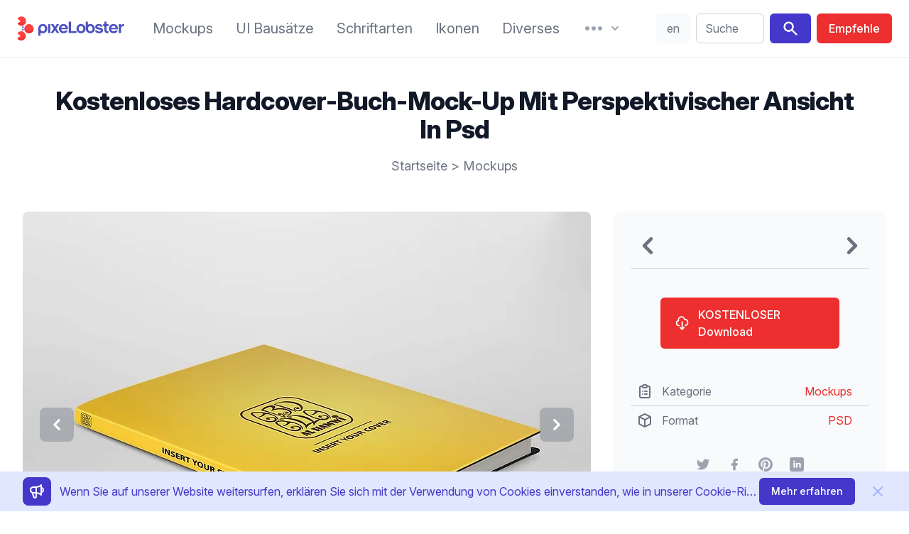

--- FILE ---
content_type: text/html;charset=utf-8
request_url: https://pixelobster.com/de/frei/kostenloses-hardcover-buch-mock-up-mit-perspektivischer-ansicht-in-psd
body_size: 12554
content:
<!DOCTYPE html>
<html lang="de">
  <head>
    <script>(function(w,d,s,l,i){w[l]=w[l]||[];w[l].push({'gtm.start':new Date().getTime(),event:'gtm.js'});var f=d.getElementsByTagName(s)[0],j=d.createElement(s),dl=l!='dataLayer'?'&l='+l:'';j.async=true;j.src='https://www.googletagmanager.com/gtm.js?id='+i+dl;f.parentNode.insertBefore(j,f);})(window,document,'script','dataLayer','GTM-KM3NRJW');</script>
        <meta charset="utf-8" />
    <meta name="viewport" content="width=device-width, initial-scale=1">
    <meta property="article:publisher" content="https://www.facebook.com/pixelobster" />
    <meta property="article:modified_time" content="2020-10-06T18:32:20-04:00" />
    <meta property="og:locale" content="de_DE" />
    <meta property="og:type" content="article" />
    <meta property="og:site_name" content="pixeLobster" />
    <meta property="og:title" content="Kostenloses hardcover-buch-mock-up mit perspektivischer ansicht in psd" />
    <meta property="og:url" content="https://pixelobster.com/de/frei/kostenloses-hardcover-buch-mock-up-mit-perspektivischer-ansicht-in-psd" />
    <meta property="og:image" content="https://pixelobster.com/img/3/fr/free-perspective-hardcover-book-mockup-psd-1.jpg" />
    <meta property="og:image:width" content="800" />
    <meta property="og:image:height" content="600" />
    <meta name="description" content="Erstellen Sie ein beeindruckendes Buchcover-Design mit diesem kostenlosen Hardcover-Buch-Mock-up mit perspektivischer Ansicht. Beeindrucken Sie Ihre Kunden mit fotorealistischen Ergebnissen.">
    <meta name="twitter:card" content="summary_large_image" />
    <meta name="twitter:creator" content="@pixelobster" />
    <meta name="twitter:site" content="@pixelobster" />
    <meta name="msapplication-TileColor" content="#2d89ef">
    <meta name="theme-color" content="#ffffff">
    <link rel="canonical" href="https://pixelobster.com/de/frei/kostenloses-hardcover-buch-mock-up-mit-perspektivischer-ansicht-in-psd" />
    <link rel="apple-touch-icon" sizes="180x180" href="/apple-touch-icon.png">
    <link rel="shortcut icon" href="/favicon-16x16.png" sizes="any">
    <link rel="shortcut icon" href="/favicon.svg" type="image/svg+xml">
    <link rel="manifest" href="/site.webmanifest">
    <link rel="mask-icon" href="/safari-pinned-tab.svg" color="#ff1010">
    <link rel="stylesheet" href="/css/pixelobster.min.css?7022023" />

    <link rel="preload" as="style" href="https://rsms.me/inter/inter.css">
    <link rel="preconnect" href="https://rsms.me">
    <link rel="stylesheet" media="print" onload="this.media='all'" href="https://rsms.me/inter/inter.css">

    <noscript>
         <link rel="stylesheet" href="https://rsms.me/inter/inter.css">
    </noscript>

    <script src="/js/script-bundle.min.js?14032022" defer></script>
        
    <title>Kostenloses hardcover-buch-mock-up mit perspektivischer ansicht in psd</title>

    <script>
                function notice() {
          return {
              notice_show: false,
              close() { document.cookie = 'n=1; expires=' + new Date(new Date().getTime()+60*60*1000*24*365).toGMTString() + '; path=/'; this.notice_show = false },
              isCookie() { if(document.cookie.indexOf("n=1")==-1) { this.notice_show = true } }
          }
      }
      

    function share(href) {
    	window.open(href, '', 'menubar=no,toolbar=no,resizable=yes,scrollbars=yes,height=600,width=600');
    }
    </script>
  </head>

  <body>
    <noscript><iframe src="https://www.googletagmanager.com/ns.html?id=GTM-KM3NRJW" height="0" width="0" style="display:none;visibility:hidden"></iframe></noscript>
    <div class="relative bg-white">

            <div class="px-4 border-b-2 border-gray-100 sm:px-6">
        <div x-data="{
          to : '/de/suchen/',
          si : '',
          search(){
            if(this.si.length>0) { window.location.replace(this.to + this.si.replace(/\s/g,'+')) }
          },
          menu_res_open:false,
          lg: 'en',
          redir: '',
          display() {
              if(window.location.href.match(/\/(.{2})\//)!=null) {
                return true;
              } else if (['bg', 'cs', 'da', 'de', 'el', 'es', 'et', 'fi', 'fr', 'hu', 'it', 'ja', 'lt', 'lv', 'nl', 'pl', 'pt', 'ro', 'ru', 'sk', 'sl', 'sv', 'zh'].indexOf(this.lg_br()) >= 0) {
                this.redir = '/' + this.lg_br() + '/';
                this.lg = this.lg_br();
                return true;
              } else {
                return false;
              }
          },
          lg_br() {
            var b = navigator.language || navigator.userLanguage;
            return b.split('-')[0];
          },
          lg_switch() {
            document.cookie = (this.lg=='en' ? 'pen=1; expires=' + new Date(new Date().getTime()+60*60*1000*24*365).toGMTString() + '; path=/' : 'pen=; expires=Thu, 01 Jan 1970 00:00:01 GMT; path=/');
            window.location.href = 'https://pixelobster.com' + this.redir;
          }
        }"  x-init="$refs.menu_res.classList.remove('hidden')" class="flex items-center justify-between py-4 mde:justify-start md:space-x-3 lg:space-x-6 xl:space-x-10">

          <div class="lg:w-0 lg:flex-1">
            <a href="/de/" aria-label="Startseite" class="flex h-12">
              <svg class="h-full" viewBox="0 0 48 70">
                <use href="#pl">
              </svg>
              <svg class="hidden h-full lg:inline-block" viewBox="120 107 253 70" fill="#4C51BF">
                <path d="M144.4,155.7c6.9,0,12.7-5.5,12.7-13c0-7.5-5.8-13.1-12.7-13.1 c-6.9,0-12.7,5.6-12.7,13.1c0,6.6,0.1,13.2,0.1,19.8h6.1v-8.5C139.8,155,142,155.7,144.4,155.7L144.4,155.7z M144.4,150.3 c-3.5,0-6.4-2.8-6.4-7.5c0-4.8,2.9-7.7,6.4-7.7c3.5,0,6.4,2.9,6.4,7.7C150.8,147.5,147.9,150.3,144.4,150.3z" />
                <rect x="159.4" y="130.2" fill="#4C51BF" width="6.1" height="24.9" />
                <polygon points="166.6,155.1 173.5,155.1 178.6,146.7 183.8,155.1 190.8,155.1 182.1,142.2 190.3,130.2 183.4,130.2 178.8,137.7 174.2,130.2 167.1,130.2 175.3,142.2" />
                <path fill="#4C51BF" d="M214.8,144.6c0.9-8.5-4.6-15-12.5-15c-7,0-12.6,5.6-12.6,13.1 c0,7.5,5.8,13,13.1,13c5.7,0,10-2.8,11.5-7.7h-6.5c-0.9,1.5-2.7,2.3-4.9,2.3c-3.7,0-6.2-1.9-6.8-5.7H214.8L214.8,144.6z M202.3,134.9c3.2,0,5.5,1.9,6.1,5.4h-12.2C197,136.9,199.4,134.9,202.3,134.9z" />
                <polygon points="217.2,155.1 238.9,155.1 238.9,149.4 223.5,149.4 223.5,123.2 217.2,123.2" />
                <path d="M251.6,155.7c6.9,0,12.7-5.5,12.7-13c0-7.5-5.8-13.1-12.7-13.1 c-6.9,0-12.7,5.6-12.7,13.1C238.8,150.2,244.6,155.7,251.6,155.7L251.6,155.7z M251.6,150.3c-3.5,0-6.4-2.8-6.4-7.5 c0-4.8,2.9-7.7,6.4-7.7c3.5,0,6.4,2.9,6.4,7.7C258,147.5,255.1,150.3,251.6,150.3z" />
                <path d="M277.7,155.7c6.9,0,12.7-5.5,12.7-13c0-7.5-5.8-13.1-12.7-13.1 c-2.4,0-4.7,0.7-6.6,1.9v-8.2h-6.1c0,6.5,0,13,0,19.5C265,150.2,270.8,155.7,277.7,155.7L277.7,155.7z M277.7,150.3 c-3.5,0-6.4-2.8-6.4-7.5c0-4.8,2.9-7.7,6.4-7.7c3.5,0,6.4,2.9,6.4,7.7C284.2,147.5,281.3,150.3,277.7,150.3z" />
                <path d="M302.6,155.7c6.7,0,10.8-3.1,10.8-8c0-6.7-6.1-7.3-10.7-8.1 c-3.6-0.6-5.3-1-5.3-2.6c0-1.4,1.4-2.4,4.2-2.4c3,0,4.4,1.3,4.7,2.4h6.1c-0.7-4.5-4.5-7.4-10.6-7.4c-6.9,0-10.3,3.6-10.3,7.7 c0,6.2,5.3,7,10,7.8c4.4,0.8,6,1,6,2.9c0,1.6-2,2.6-4.9,2.6c-3.1,0-5.2-1.1-5.7-3.2h-6.1C291.1,152.1,295.3,155.7,302.6,155.7z" />
                <path d="M326.4,155.5c0.8,0,1.7-0.1,2.5-0.3v-5.3 c-0.6,0.1-1.2,0.2-1.8,0.2c-2.6,0-3.9-1.5-3.9-4.6v-10.2h5.4v-5.1h-5.4v-7h-6.1v7h-3.2v5.1h3.2v10.1 C317.1,152.1,320.4,155.5,326.4,155.5z" />
                <path d="M355.1,144.6c0.9-8.5-4.6-15-12.5-15c-7,0-12.6,5.6-12.6,13.1 c0,7.5,5.8,13,13.1,13c5.7,0,10-2.8,11.5-7.7H348c-0.9,1.5-2.7,2.3-4.9,2.3c-3.7,0-6.2-1.9-6.8-5.7H355.1L355.1,144.6z M342.6,134.9c3.2,0,5.5,1.9,6.1,5.4h-12.2C337.3,136.9,339.7,134.9,342.6,134.9z" />
                <path d="M357.4,155.1h6.4v-12.9c0-4.5,3-7.1,8.6-6.2v-6.1 c-3.1-0.3-7.2,0.6-8.9,4.7v-4.4h-6.1V155.1z" />
              </svg>
            </a>
          </div>

          <nav class="items-center hidden whitespace-no-wrap mde:flex md:space-x-3 lg:space-x-5 xl:space-x-8 whitespace-nowrap">

            <a href="/de/kategorie/mockups" class="leading-7 text-gray-500 transition duration-150 ease-in-out sm:text-sm md:text-base xl:text-xl hover:text-indigo-700 focus:outline-none focus:text-indigo-700">Mockups</a>
            <a href="/de/kategorie/ui-bausatze" class="leading-7 text-gray-500 transition duration-150 ease-in-out sm:text-sm md:text-base xl:text-xl hover:text-indigo-700 focus:outline-none focus:text-indigo-700">UI Bausätze</a>
            <a href="/de/kategorie/schriftarten" class="leading-7 text-gray-500 transition duration-150 ease-in-out sm:text-sm md:text-base xl:text-xl hover:text-indigo-700 focus:outline-none focus:text-indigo-700">Schriftarten</a>
            <a href="/de/kategorie/ikonen" class="leading-7 text-gray-500 transition duration-150 ease-in-out sm:text-sm md:text-base xl:text-xl hover:text-indigo-700 focus:outline-none focus:text-indigo-700">Ikonen</a>
            <a href="/de/kategorie/diverses" class="leading-7 text-gray-500 transition duration-150 ease-in-out sm:text-sm md:text-base xl:text-xl hover:text-indigo-700 focus:outline-none focus:text-indigo-700">Diverses</a>

            <div class="relative" x-data="{menu_open:false}" x-init="$refs.menu.classList.remove('hidden')">

              <button type="button" aria-label="More" class="flex items-center text-gray-400 transition duration-150 ease-in-out group lg:space-x-1 hover:text-indigo-700 focus:outline-none" @click="menu_open = true">
                <svg class="w-8 sm:h-4 lg:h-6" fill="currentColor" viewBox="0 2 20 16">
                  <path d="M6 10C6 11.1046 5.10457 12 4 12C2.89543 12 2 11.1046 2 10C2 8.89543 2.89543 8 4 8C5.10457 8 6 8.89543 6 10Z" />
                  <path d="M12 10C12 11.1046 11.1046 12 10 12C8.89543 12 8 11.1046 8 10C8 8.89543 8.89543 8 10 8C11.1046 8 12 8.89543 12 10Z" />
                  <path d="M16 12C17.1046 12 18 11.1046 18 10C18 8.89543 17.1046 8 16 8C14.8954 8 14 8.89543 14 10C14 11.1046 14.8954 12 16 12Z" />
                </svg>
                <svg class="w-5 sm:h-4 lg:h-5" fill="currentColor" viewBox="0 0 20 20">
                  <path d="M5.293 7.293a1 1 0 011.414 0L10 10.586l3.293-3.293a1 1 0 111.414 1.414l-4 4a1 1 0 01-1.414 0l-4-4a1 1 0 010-1.414z" />
                </svg>
              </button>

              <div class="absolute z-10 hidden w-screen max-w-xs px-2 mt-4 transform -translate-x-1/2 left-1/2 sm:px-0"
              x-ref="menu"
              x-show="menu_open"
              @click.away="menu_open=false" 
              x-transition:enter="transition-transform ease-in-out duration-150"
              x-transition:enter-start="opacity-0 translate-y-1"
              x-transition:enter-end="opacity-100 translate-y-0"
              x-transition:leave="transition ease-in duration-150"
              x-transition:leave-start="opacity-100 translate-y-0"
              x-transition:leave-end="opacity-0 translate-y-1">

                <div class="rounded-lg shadow-lg">
                  <div class="overflow-hidden rounded-lg shadow-xs">
                    <div class="relative z-20 grid gap-6 px-5 py-6 bg-white sm:gap-8 sm:p-8">
                      <a href="/de/uber-uns" class="block p-3 -m-3 space-y-1 transition duration-150 ease-in-out rounded-md hover:bg-gray-100">
                        <p class="text-base font-medium leading-6 text-gray-900">Über uns</p>
                        <p class="text-sm leading-5 text-gray-500">Unsere Geschichte.</p>
                      </a>
                      <a href="/de/datenschutz" class="block p-3 -m-3 space-y-1 transition duration-150 ease-in-out rounded-md hover:bg-gray-100">
                        <p class="text-base font-medium leading-6 text-gray-900">Datenschutz</p>
                        <p class="text-sm leading-5 text-gray-500">Wir nehmen Ihre Privatsphäre ernst.</p>
                      </a>
                      <a href="/de/faq" class="block p-3 -m-3 space-y-1 transition duration-150 ease-in-out rounded-md hover:bg-gray-100">
                        <p class="text-base font-medium leading-6 text-gray-900">Fragen</p>
                        <p class="text-sm leading-5 text-gray-500">Alles, was Sie wissen müssen.</p>
                      </a>
                      <a href="/de/kontakt" class="block p-3 -m-3 space-y-1 transition duration-150 ease-in-out rounded-md hover:bg-gray-100">
                        <p class="text-base font-medium leading-6 text-gray-900">Kontakt</p>
                        <p class="text-sm leading-5 text-gray-500">Wir freuen uns, wenn Sie uns schreiben!</p>
                      </a>
                    </div>
                  </div>
                </div>
              </div>

            </div>

          </nav>

          <div class="flex items-stretch items-center justify-end text-sm xl:text-base mde:flex-1">
            <span x-show="display()" class="relative hidden rounded-md mde:ml-2 mde:flex" style="display:none">
              <button @click="lg_switch()" class="w-10 py-2 mr-2 text-center text-gray-500 transition duration-150 ease-in-out border border-transparent rounded-md xl:w-12 bg-gray-50 hover:bg-gray-100 focus:outline-none" x-text="lg"></button>
            </span>
              <div class="w-full max-w-lg pl-3 pr-2 sm:px-0 lg:max-w-xs">
                <label for="search" class="sr-only">Suche</label>
                <div class="relative">
                  <div class="absolute inset-y-0 left-0 flex items-center pl-3 pointer-events-none mde:hidden">
                    <svg class="w-5 h-5 text-gray-400" fill="currentColor" viewBox="0 0 20 20">
                      <path fill-rule="evenodd" d="M8 4a4 4 0 100 8 4 4 0 000-8zM2 8a6 6 0 1110.89 3.476l4.817 4.817a1 1 0 01-1.414 1.414l-4.816-4.816A6 6 0 012 8z" clip-rule="evenodd" />
                    </svg>
                  </div>
                  <input id="search" x-model="si" x-on:keydown.enter="search" class="block w-full py-2 pl-10 pr-3 leading-6 text-gray-500 placeholder-gray-500 transition duration-150 ease-in-out bg-white border border-gray-300 rounded-md min-w-12 mde:pl-3 focus:outline-none focus:placeholder-gray-400 focus:border-indigo-400" placeholder="Suche" type="text">
                </div>
              </div>
              <span class="hidden ml-2 rounded-md mde:inline-flex">
                <button @click="search" aria-label="Search" class="inline-flex px-4 py-2 mr-2 text-white transition duration-150 ease-in-out bg-indigo-700 border border-transparent rounded-md hover:bg-indigo-500 focus:outline-none">
                  <svg class="w-6 h-6" fill="currentColor" viewBox="0 0 20 20">
                      <path fill-rule="evenodd" d="M8 4a4 4 0 100 8 4 4 0 000-8zM2 8a6 6 0 1110.89 3.476l4.817 4.817a1 1 0 01-1.414 1.414l-4.816-4.816A6 6 0 012 8z" clip-rule="evenodd" />
                    </svg>
                </button>
                <a href="/de/empfehlen" class="inline-flex items-center justify-center px-4 py-2 font-medium leading-6 text-white whitespace-no-wrap transition duration-150 ease-in-out border border-transparent rounded-md bg-red-dark hover:bg-red-lite focus:outline-none">
                  <span class="hidden lg:inline-block" style="word-break:keep-all">Empfehle</span>
                  <svg class="w-6 h-6 lg:hidden" fill="none" viewBox="0 0 24 24" stroke="currentColor">
                    <path stroke-linecap="round" stroke-linejoin="round" stroke-width="2" d="M5 10l7-7m0 0l7 7m-7-7v18" />
                  </svg>
                </a>
              </span>
          </div>

          <div class="-my-2 -mr-2 mde:hidden">

            <button type="button" aria-label="Menü" class="inline-flex items-center justify-center p-2 text-gray-400 transition duration-150 ease-in-out rounded-md hover:text-gray-500 hover:bg-gray-100 focus:outline-none focus:bg-gray-100 focus:text-gray-500" @click="menu_res_open = true">
              <svg class="w-6 h-6" fill="none" viewBox="0 0 24 24" stroke="currentColor">
                <path stroke-linecap="round" stroke-linejoin="round" stroke-width="2" d="M4 6h16M4 12h16M4 18h16" />
              </svg>
            </button>

            <div class="absolute inset-x-0 top-0 z-10 hidden p-2 transition origin-top-right transform lg:hidden"
              x-ref="menu_res"
              x-show="menu_res_open"
              @click.away="menu_res_open=false"
              x-transition:enter="transition ease-out duration-150"
              x-transition:enter-start="opacity-0"
              x-transition:enter-end="opacity-100"
              x-transition:leave="transition ease-in duration-150"
              x-transition:leave-start="opacity-100"
              x-transition:leave-end="opacity-0"
              >
              <div class="rounded-lg shadow-lg">
                <div class="bg-white divide-y rounded-lg shadow-xs divide-gray-50">
                  <div class="px-5 pt-5 pb-6 space-y-6">
                    <div class="flex items-center justify-between">
                      <div>
                        <svg class="w-8 h-auto" viewBox="0 0 48 70">
                          <use href="#pl">
                        </svg>
                      </div>
                      <div class="-mr-2">
                        <button type="button" class="inline-flex items-center justify-center p-2 text-gray-400 transition duration-150 ease-in-out rounded-md hover:text-gray-500 hover:bg-gray-100 focus:outline-none focus:bg-gray-100 focus:text-gray-500" @click="menu_res_open = false">
                          <svg class="w-6 h-6" fill="none" viewBox="0 0 24 24" stroke="currentColor">
                            <path stroke-linecap="round" stroke-linejoin="round" stroke-width="2" d="M6 18L18 6M6 6l12 12" />
                          </svg>
                        </button>
                      </div>
                    </div>
                    <div>
                      <nav class="grid gap-y-8">
                        <a href="/de/kategorie/mockups" class="flex items-center p-3 -m-3 space-x-3 transition duration-150 ease-in-out rounded-md hover:bg-gray-100">
                          <svg class="flex-shrink-0 w-6 h-6 text-indigo-700" fill="none" viewBox="0 0 24 24" stroke="currentColor">
                            <path stroke-linecap="round" stroke-linejoin="round" stroke-width="2" d="M15 12a3 3 0 11-6 0 3 3 0 016 0z"/>
                            <path stroke-linecap="round" stroke-linejoin="round" stroke-width="2" d="M2.458 12C3.732 7.943 7.523 5 12 5c4.478 0 8.268 2.943 9.542 7-1.274 4.057-5.064 7-9.542 7-4.477 0-8.268-2.943-9.542-7z"/>
                          </svg>
                          <div class="text-base font-medium leading-6 text-gray-900">Mockups</div>
                        </a>
                        <a href="/de/kategorie/ui-bausatze" class="flex items-center p-3 -m-3 space-x-3 transition duration-150 ease-in-out rounded-md hover:bg-gray-100">
                          <svg class="flex-shrink-0 w-6 h-6 text-indigo-700" fill="currentColor" viewBox="0 0 20 20">
                            <path d="M3 4a1 1 0 011-1h12a1 1 0 011 1v2a1 1 0 01-1 1H4a1 1 0 01-1-1V4zM3 10a1 1 0 011-1h6a1 1 0 011 1v6a1 1 0 01-1 1H4a1 1 0 01-1-1v-6zM14 9a1 1 0 00-1 1v6a1 1 0 001 1h2a1 1 0 001-1v-6a1 1 0 00-1-1h-2z"></path>
                          </svg>
                          <div class="text-base font-medium leading-6 text-gray-900">UI Bausätze</div>
                        </a>
                        <a href="/de/kategorie/schriftarten" class="flex items-center p-3 -m-3 space-x-3 transition duration-150 ease-in-out rounded-md hover:bg-gray-100">
                          <svg class="flex-shrink-0 w-6 h-6 text-indigo-700" fill="currentColor" viewBox="0 0 20 20">
                            <path fill-rule="evenodd" d="M7 2a1 1 0 011 1v1h3a1 1 0 110 2H9.578a18.87 18.87 0 01-1.724 4.78c.29.354.596.696.914 1.026a1 1 0 11-1.44 1.389c-.188-.196-.373-.396-.554-.6a19.098 19.098 0 01-3.107 3.567 1 1 0 01-1.334-1.49 17.087 17.087 0 003.13-3.733 18.992 18.992 0 01-1.487-2.494 1 1 0 111.79-.89c.234.47.489.928.764 1.372.417-.934.752-1.913.997-2.927H3a1 1 0 110-2h3V3a1 1 0 011-1zm6 6a1 1 0 01.894.553l2.991 5.982a.869.869 0 01.02.037l.99 1.98a1 1 0 11-1.79.895L15.383 16h-4.764l-.724 1.447a1 1 0 11-1.788-.894l.99-1.98.019-.038 2.99-5.982A1 1 0 0113 8zm-1.382 6h2.764L13 11.236 11.618 14z" clip-rule="evenodd"></path>
                          </svg>
                          <div class="text-base font-medium leading-6 text-gray-900">Schriftarten</div>
                        </a>
                        <a href="/de/kategorie/ikonen" class="flex items-center p-3 -m-3 space-x-3 transition duration-150 ease-in-out rounded-md hover:bg-gray-100">
                          <svg class="flex-shrink-0 w-6 h-6 text-indigo-700" fill="none" viewBox="0 0 24 24" stroke="currentColor">
                            <path stroke-linecap="round" stroke-linejoin="round" stroke-width="2" d="M4 6a2 2 0 012-2h2a2 2 0 012 2v2a2 2 0 01-2 2H6a2 2 0 01-2-2V6zM14 6a2 2 0 012-2h2a2 2 0 012 2v2a2 2 0 01-2 2h-2a2 2 0 01-2-2V6zM4 16a2 2 0 012-2h2a2 2 0 012 2v2a2 2 0 01-2 2H6a2 2 0 01-2-2v-2zM14 16a2 2 0 012-2h2a2 2 0 012 2v2a2 2 0 01-2 2h-2a2 2 0 01-2-2v-2z" />
                          </svg>
                          <div class="text-base font-medium leading-6 text-gray-900">Ikonen</div>
                        </a>
                        <a href="/de/kategorie/diverses" class="flex items-center p-3 -m-3 space-x-3 transition duration-150 ease-in-out rounded-md hover:bg-gray-100">
                          <svg class="flex-shrink-0 w-6 h-6 text-indigo-700" fill="currentColor" viewBox="0 0 20 20">
                            <path d="M6 10a2 2 0 11-4 0 2 2 0 014 0zM12 10a2 2 0 11-4 0 2 2 0 014 0zM16 12a2 2 0 100-4 2 2 0 000 4z"></path>
                          </svg>
                          <div class="text-base font-medium leading-6 text-gray-900">Diverses</div>
                        </a>
                      </nav>
                    </div>
                  </div>
                  <div class="px-5 py-6 space-y-6">
                      <div class="space-y-6">
                          <a href="/de/kontakt" class="flex items-center p-3 -m-3 space-x-3 transition duration-150 ease-in-out rounded-md hover:bg-gray-100">
                            <svg class="flex-shrink-0 w-6 h-6 text-indigo-700" stroke="currentColor" fill="none" viewBox="0 0 24 24">
                              <path stroke-linecap="round" stroke-linejoin="round" stroke-width="2" d="M3 8l7.89 5.26a2 2 0 002.22 0L21 8M5 19h14a2 2 0 002-2V7a2 2 0 00-2-2H5a2 2 0 00-2 2v10a2 2 0 002 2z"/></path>
                            </svg>
                            <div class="text-base font-medium leading-6 text-gray-900">Kontakt</div>
                          </a>
                      </div>
                  </div>
                  <div class="px-5 py-6 space-y-6">
                    <div class="space-y-6">
                      <span class="flex w-full rounded-md">
                        <a href="/de/empfehlen" class="flex items-center justify-center w-full px-4 py-2 text-base font-medium leading-6 text-white transition duration-150 ease-in-out bg-indigo-700 border border-transparent rounded-md hover:bg-indigo-500 focus:outline-none">Entwurfsempfehlung</a>
                      </span>
                      <span x-show="display()" class="flex w-full rounded-md" style="display:none">
                        <button @click="lg_switch()" class="flex items-center justify-center w-full px-4 py-2 text-base font-medium leading-6 text-gray-900 uppercase transition duration-150 ease-in-out bg-gray-200 border border-transparent rounded-md hover:bg-gray-100 focus:outline-none" x-text="lg"></button>
                      </span>
                    </div>
                  </div>
                </div>
              </div>
            </div>
          </div>

        </div>

    </div>


      <!-- main -->

      <main class="max-w-screen-xl px-4 pt-6 pb-6 mx-auto overflow-hidden bg-white sm:px-6 lg:pt-8 lg:pb-8 lg:px-8">

        <div class="px-4 sm:px-6 lg:px-8">
    <h1 class="mt-2 mb-4 text-3xl font-extrabold leading-8 tracking-tight text-center text-gray-900 sm:text-4xl sm:leading-10">Kostenloses Hardcover-Buch-Mock-Up Mit Perspektivischer Ansicht In Psd</h1>
    <p class="text-lg leading-8 text-center text-gray-500"><a href="/de/" class="transition duration-150 ease-in-out hover:text-gray-700 focus:outline-none focus:text-gray-700">Startseite</a> > <a href="/de/kategorie/mockups" class="transition duration-150 ease-in-out hover:text-gray-700 focus:outline-none focus:text-gray-700">Mockups</a></p>
</div>

<div class="grid gap-8 mt-12 lg:grid-cols-3">

<!-- left -->

<div class="flex flex-col lg:col-span-2">

  <div class="flex items-center mb-4 text-gray-400 bg-white border border-gray-200 rounded-lg lg:hidden">
    <span>
            <a href="/de/frei/kostenlose-papiervorlage-fuer-zwei-formate" title="Nächste" class="transition duration-150 ease-in-out hover:text-gray-500 focus:outline-none">
        <svg class="w-12 h-12" fill="currentColor" viewBox="0 0 20 20">
          <use href="#a-left">
        </svg>
      </a>
          </span>
    <span class="flex-1 text-2xl text-center"></span>
    <span>
            <a href="/de/frei/kostenlose-flip-flops-muster-in-psd" title="Vorherige" class="transition duration-150 ease-in-out hover:text-gray-500 focus:outline-none">
        <svg class="w-12 h-12" fill="currentColor" viewBox="0 0 20 20">
          <use href="#a-right">
        </svg>
      </a>
          </span>
  </div>

<div class="relative mb-2" x-data="{ dir: '/img/3/', activeSlide: 0, slides: ['fr/free-perspective-hardcover-book-mockup-psd-1.jpg','fr/free-perspective-hardcover-book-mockup-psd-2.jpg','fr/free-perspective-hardcover-book-mockup-psd-3.jpg'] }">

    <picture class="block aspect-4/3">
      <source type="image/avif" :srcset="dir + slides[activeSlide].replace('.jpg','.avif')">
      <source type="image/webp" :srcset="dir + slides[activeSlide].replace('.jpg','.webp')">
      <img :src="dir + slides[activeSlide]" class="w-full rounded-lg lg:w-auto" width="800" height="600" alt="kostenloses Hardcover-Buch-Mock-up mit perspektivischer Ansicht in PSD">
    </picture>

    <template x-if="slides.length>1">
      <div class="absolute inset-0 flex" x-ref="arrows">
        <div class="flex items-center justify-start w-1/2">
          <button 
            class="ml-6 text-white transition duration-150 ease-in-out bg-gray-700 bg-opacity-25 rounded-lg hover:bg-opacity-50 focus:outline-none"
            x-on:click="activeSlide = activeSlide === 0 ? slides.length - 1 : activeSlide - 1">
            <svg class="w-8 h-8 m-2" fill="currentColor" viewBox="0 0 20 20">
              <use xlink:href="#a-left"></use>
            </svg>
           </button>
        </div>
        <div class="flex items-center justify-end w-1/2" >
          <button 
            class="mr-6 text-white transition duration-150 ease-in-out bg-gray-700 bg-opacity-25 rounded-lg hover:bg-opacity-50 focus:outline-none"
            x-on:click="activeSlide = activeSlide === (slides.length - 1) ? 0 : activeSlide + 1">
            <svg class="w-8 h-8 m-2" fill="currentColor" viewBox="0 0 20 20">
              <use xlink:href="#a-right"></use>
            </svg>
          </button>
        </div>        
      </div>
    </template>
  
  </div>

  
  
          
  <div class="leading-7 text-gray-500 group">
  	<p class="pt-6">Ein Buch zu schreiben ist eine Leistung, von der alle Autoren träumen, aber es gibt etwas, das oft übersehen wird: die Gestaltung. Unabhängig davon, wie gut der Inhalt Ihres Buches ist, werden die Leser durch das auffällige Coverdesign angelockt. Für diejenigen unter Ihnen, die neu im Verlagswesen sind, haben wir hier ein kostenloses Angebot, das Ihnen helfen wird, einen guten ersten Eindruck zu hinterlassen.</p>
<p class="pt-6">Wir haben ein <strong>kostenloses Hardcover-Buch-Mock-up mit perspektivischer Ansicht</strong>, das von <a  href="https://www.behance.net/royalart400fb" target="_blank" rel="nofollow noreferrer" class="underline text-red-dark hover:text-red-lite">Abdalla Alhamwi</a> erstellt wurde. Damit können Sie Ihr Buchcover-Design fotorealistisch darstellen und Ihre Kunden leicht beeindrucken. Es ist ideal für alle Arten von Präsentationen, und Sie können es verwenden, um Ihr Kunstwerk auf zwei verschiedene Arten zu präsentieren. Sie müssen lediglich Ihre Grafiken über die Smart-Layer hinzufügen, und schon können Sie loslegen.</p>
<p class="pt-6">Ganz gleich, ob Sie an einem Branding-Projekt, einem Buchcover-Design oder einer beliebigen Web- oder Social-Media-Präsentation arbeiten, dieses kostenlose Tool wird Ihnen helfen, das Beste aus Ihrem Design herauszuholen.</p>

  </div>

      <div class="flex flex-col w-full p-2 mt-8 space-y-2 rounded-md sm:items-center sm:space-y-0 sm:space-x-2 sm:flex-row bg-gray-50">
      <span class="px-2 py-1 font-bold text-center text-gray-500 border-2 border-transparent sm:text-left">Tags</span>
          <a href="/de/kategorie/mockups/buecher" class="px-2 py-2 text-gray-500 bg-white border-2 border-transparent rounded-md sm:py-1 hover:border-gray-200">bücher</a>
          <a href="/de/kategorie/mockups/hardcover" class="px-2 py-2 text-gray-500 bg-white border-2 border-transparent rounded-md sm:py-1 hover:border-gray-200">hardcover</a>
        </div>
  
</div>

<!-- right -->

<div class="flex flex-col p-6 rounded-lg bg-gray-50">

  
  <div class="items-center hidden text-gray-400 bg-white rounded-lg lg:flex xl:bg-gray-50 xl:text-gray-500 xl:rounded-none xl:mb-6 xl:pb-2 xl:border-b xl:border-gray-300">
    <span>
            <a href="/de/frei/kostenlose-papiervorlage-fuer-zwei-formate" title="Nächste" class="transition duration-150 ease-in-out hover:text-gray-400 focus:outline-none">
      	<title>Nächste</title>
        <svg class="w-12 h-12" fill="currentColor" viewBox="0 0 20 20">
          <use xlink:href="#a-left"></use>
        </svg>
      </a>
          </span>
    <span class="flex-1 text-xl text-center"></span>
    <span>
            <a href="/de/frei/kostenlose-flip-flops-muster-in-psd" title="Vorherige" class="transition duration-150 ease-in-out hover:text-gray-400 focus:outline-none">
      	<title>Vorherige</title>
        <svg class="w-12 h-12" fill="currentColor" viewBox="0 0 20 20">
          <use xlink:href="#a-right"></use>
        </svg>
      </a>
          </span>
  </div>
  

  <div class="w-full mx-auto mt-4 sm:w-1/2 lg:w-full xl:w-3/4">
    <a href="/de/herunterladen/kostenloses-hardcover-buch-mock-up-mit-perspektivischer-ansicht-in-psd" target="_blank" rel="nofollow noopener" class="flex items-center w-full px-6 py-3 text-base font-medium leading-6 text-white transition duration-150 ease-in-out rounded-md bg-red-dark focus:outline-none hover:bg-red-lite">
      <svg class="w-6 h-6 mr-3 -ml-1" viewBox="0 0 24 24" fill="none" stroke="currentColor">
        <path stroke-linecap="round" stroke-linejoin="round" stroke-width="2" d="M7 16a4 4 0 01-.88-7.903A5 5 0 1115.9 6L16 6a5 5 0 011 9.9M9 19l3 3m0 0l3-3m-3 3V10" />
      </svg>
      <span class="whitespace-no-wrap">KOSTENLOSER Download</span>
    </a>
  </div>

  
  <div class="mt-10 text-gray-500 divide-y divide-gray-300">
    <div class="flex items-center px-3 py-2 group">
      <svg class="flex-shrink-0 w-6 h-6 mr-3 -ml-1" viewBox="0 0 24 24" fill="none" stroke="currentColor">
          <path stroke-linecap="round" stroke-linejoin="round" stroke-width="2" d="M9 5H7a2 2 0 00-2 2v12a2 2 0 002 2h10a2 2 0 002-2V7a2 2 0 00-2-2h-2M9 5a2 2 0 002 2h2a2 2 0 002-2M9 5a2 2 0 012-2h2a2 2 0 012 2m-3 7h3m-3 4h3m-6-4h.01M9 16h.01"/>
      </svg>
      <span>Kategorie</span>
      <span class="inline-block px-3 ml-auto text-red-dark">
        Mockups
      </span>
    </div>
    <div class="flex items-center px-3 py-2 group">
      <svg class="flex-shrink-0 w-6 h-6 mr-3 -ml-1" fill="none" viewBox="0 0 24 24" stroke="currentColor">
        <path stroke-linecap="round" stroke-linejoin="round" stroke-width="2" d="M20 7l-8-4-8 4m16 0l-8 4m8-4v10l-8 4m0-10L4 7m8 4v10M4 7v10l8 4"/>
      </svg>
      <span>Format</span>
      <span class="inline-block px-3 ml-auto text-red-dark">
        PSD
      </span>
    </div>
  </div>
<!-- onclick="share(this,event)" -->
  <div class="mx-auto mt-8">
    <div class="flex">
      <a href="https://twitter.com/intent/tweet?url=https://pixelobster.com/de/frei/kostenloses-hardcover-buch-mock-up-mit-perspektivischer-ansicht-in-psd&text=kostenloses Hardcover-Buch-Mock-up mit perspektivischer Ansicht in PSD" x-data @click.prevent="share($el.href)" class="text-gray-400 hover:text-red-lite">
        <span class="sr-only">Twitter</span>
        <svg class="w-6 h-6 lg:h-5 lg:w-5" fill="currentColor" viewBox="0 0 24 24">
          <use href="#tw">
        </svg>
      </a>
      <a href="https://www.facebook.com/sharer/sharer.php?u=https://pixelobster.com/de/frei/kostenloses-hardcover-buch-mock-up-mit-perspektivischer-ansicht-in-psd" x-data @click.prevent="share($el.href)" class="ml-6 text-gray-400 hover:text-red-lite">
        <span class="sr-only">Facebook</span>
        <svg class="w-6 h-6 lg:h-5 lg:w-5" fill="currentColor" viewBox="0 0 24 24">
          <use href="#fb">
        </svg>
      </a>
      <a href="https://pinterest.com/pin/create/button/?url=https://pixelobster.com/de/frei/kostenloses-hardcover-buch-mock-up-mit-perspektivischer-ansicht-in-psd&media=https://pixelobster.com/img/3/fr/free-perspective-hardcover-book-mockup-psd-1.jpg&description=kostenloses Hardcover-Buch-Mock-up mit perspektivischer Ansicht in PSD" x-data @click.prevent="share($el.href)" class="ml-6 text-gray-400 hover:text-red-lite">
        <span class="sr-only">Pinterest</span>
        <svg class="w-6 h-6 lg:h-5 lg:w-5" fill="currentColor" viewBox="0 0 24 24">
          <use href="#pi">
        </svg>
      </a>
      <a href="https://www.linkedin.com/sharing/share-offsite/?url=https://pixelobster.com/de/frei/kostenloses-hardcover-buch-mock-up-mit-perspektivischer-ansicht-in-psd" x-data @click.prevent="share($el.href)" class="ml-6 text-gray-400 hover:text-red-lite">
        <span class="sr-only">LinkedIn</span>
        <svg class="w-6 h-6 lg:h-5 lg:w-5" fill="currentColor" viewBox="0 0 24 24">
          <use href="#li">
        </svg>
      </a>
    </div>
  </div>

</div>

      </main>

      <!-- newsletter -->

      <div x-data="{

        nl_email: '',
        animate: false,
        timeo: '',
        data: { code: 0, ln1: '', ln2: '', msg: '' },

        nl() {

          var check = document.getElementById('nl_email');
          if(!check.checkValidity()) {
            return false;
          }

          this.animate = false;
          clearTimeout(this.timeo);

          fetch('https://pixelobster.com/de/newsletter/ajax', {
                method: 'POST',
                headers: { 'Content-Type' : 'text/plain; charset=UTF-8', 'X-Requested-With' : 'XMLHttpRequest' },
                body: this.nl_email
              })
              .then(response => response.json())
              .then(data => {
                this.data = data;
                if(this.data.code!=200) {
                  this.animate = true;
                  this.timeo = setTimeout(() => {
                    this.animate = false
                  }, 5000);
                }
              });

        }

      }" class="bg-white">
        <div x-html="data.msg"></div>
        <div class="max-w-screen-xl px-4 mx-auto sm:px-6 lg:px-8">
          <div class="flex flex-col items-center justify-center px-6 py-6 bg-indigo-700 rounded-lg min-h-nl md:py-12 md:px-12 lg:py-16 lg:px-16 xl:flex-row">

              <div x-show="data.code!=200" class="text-center xl:text-left xl:w-0 xl:flex-1">
                <h2 class="text-2xl font-extrabold leading-8 tracking-tight text-white sm:text-3xl sm:leading-9">Jede Woche neue Produkte direkt in Ihrer E-Mail</h2>
                <p class="max-w-3xl mt-3 text-lg leading-6 text-indigo-200" id="newsletter-headline">Abonnieren Sie unseren Newsletter und verpassen Sie kein Update mehr.</p>
              </div>

              <div x-show="data.code!=200" class="mt-8 sm:w-full sm:max-w-md xl:mt-0 xl:ml-8">

                <form @submit.prevent="nl" class="sm:flex" aria-labelledby="newsletter-überschrift">
                  <input id="nl_email" name="nl_email" x-model="nl_email" aria-label="E-Mail Adresse" type="email" required class="w-full px-5 py-3 text-base leading-6 text-gray-900 placeholder-gray-500 transition duration-150 ease-in-out bg-white border border-transparent rounded-md appearance-none focus:outline-none focus:placeholder-gray-400" placeholder="Ihre E-Mail eingeben">
                  <div class="mt-3 rounded-md shadow sm:mt-0 sm:ml-3 sm:flex-shrink-0">
                    <button class="flex items-center justify-center w-full px-5 py-3 text-base font-medium leading-6 text-white transition duration-150 ease-in-out bg-indigo-500 border border-transparent rounded-md hover:bg-indigo-400 focus:outline-none focus:bg-indigo-400">Anmelden</button>
                  </div>
                </form>

              </div>

              <div x-show="data.code==200" class="w-full p-2 leading-tight text-center text-white"
                   x-transition:enter="transition transform ease-out duration-1000"
                   x-transition:enter-start="opacity-0"
                   x-transition:enter-end="opacity-100" style="display:none"
              >

                <div class="text-xl lg:text-2xl">Ihre E-Mail-Adresse wurde gesendet.</div>
                <div class="pt-2 text-sm text-indigo-200 lg:text-base">Bitte öffnen Sie Ihre Mailbox und bestätigen Sie Ihr Abonnement.</div>

              </div>

          </div>
        </div>
      </div>

      <div x-data="notice()" x-init="isCookie()">

        <!-- footer -->

        <footer class="pt-4 pb-6 mx-auto bg-white" :class="{'pb-20': notice_show}">

          <div class="px-4 pb-4 overflow-hidden border-b border-gray-200 sm:px-6 lg:px-8">
            <nav class="flex flex-wrap justify-center">
              <div class="px-5 py-2">
                <a href="/de/uber-uns" class="text-base leading-6 text-gray-500 hover:text-indigo-700">Über uns</a>
              </div>
              <div class="px-5 py-2">
                <a href="/de/datenschutz" class="text-base leading-6 text-gray-500 hover:text-indigo-700">Datenschutz</a>
              </div>
              <div class="px-5 py-2">
                <a href="/de/faq" class="text-base leading-6 text-gray-500 hover:text-indigo-700">Fragen</a>
              </div>
              <div class="px-5 py-2">
                <a href="/de/kontakt" class="text-base leading-6 text-gray-500 hover:text-indigo-700">Kontakt</a>
              </div>
            </nav>
          </div>

          <div class="px-4 pt-6 sm:px-6 lg:px-8 md:flex md:items-center md:justify-between">
            <div class="flex justify-center md:order-2">
              <a href="https://twitter.com/pixelobster" target="_blank" class="text-gray-400 hover:text-indigo-700">
                <span class="sr-only">Twitter</span>
                <svg class="w-5 h-5" fill="currentColor" viewBox="0 0 24 24">
                  <use href="#tw">
                </svg>
              </a>
              <a href="https://facebook.com/pixelobster" target="_blank" class="ml-6 text-gray-400 hover:text-indigo-700">
                <span class="sr-only">Facebook</span>
                <svg class="w-5 h-5" fill="currentColor" viewBox="0 0 24 24">
                  <use href="#fb">
                </svg>
              </a>
              <a href="https://pinterest.com/pixelobster" target="_blank" class="ml-6 text-gray-400 hover:text-indigo-700">
                <span class="sr-only">Pinterest</span>
                <svg class="w-5 h-5" fill="currentColor" viewBox="0 0 24 24">
                  <use href="#pi">
                </svg>
              </a>
              <a href="https://instagram.com/pixelobster" target="_blank" class="ml-6 text-gray-400 hover:text-indigo-700">
                <span class="sr-only">Instagram</span>
                <svg class="w-5 h-5" fill="currentColor" viewBox="0 0 24 24">
                  <use href="#ig">>
                </svg>
              </a>
              <a href="https://dribbble.com/pixelobster" target="_blank" class="ml-6 text-gray-400 hover:text-indigo-700">
                <span class="sr-only">Dribbble</span>
                <svg class="w-5 h-5" fill="currentColor" viewBox="0 0 24 24">
                  <use href="#dr">
                </svg>
              </a>
              <a href="https://behance.net/pixelobster" target="_blank" class="ml-6 text-gray-400 hover:text-indigo-700">
                <span class="sr-only">Behance</span>
                <svg class="w-5 h-5" fill="currentColor" viewBox="0 0 24 24">
                  <use href="#be">
                </svg>
              </a>
              <a href="https://linkedin.com/in/pixelobster" target="_blank" class="ml-6 text-gray-400 hover:text-indigo-700">
                <span class="sr-only">LinkedIn</span>
                <svg class="w-5 h-5" fill="currentColor" viewBox="0 0 24 24">
                  <use href="#li">
                </svg>
              </a>
            </div>
            <div class="mt-8 md:mt-0 md:order-1">
              <p class="text-base leading-6 text-center text-gray-400">
                &copy; 2020 - 2026 pixeLobster.com, Alle Rechte vorbehalten.
              </p>
            </div>
          </div>

        </footer>

        <!-- cookie -->

        <div class="fixed inset-x-0 bottom-0" x-show="notice_show" style="display:none">
          <div class="bg-indigo-100">
            <div class="max-w-screen-xl px-3 py-2 mx-auto sm:px-6 lg:px-8">
              <div class="flex flex-wrap items-center justify-between">
                <div class="flex items-center flex-1 w-0">
                  <span class="flex p-2 bg-indigo-700 rounded-lg">
                    <svg class="w-6 h-6 text-white" fill="none" viewBox="0 0 24 24" stroke="currentColor">
                      <path stroke-linecap="round" stroke-linejoin="round" stroke-width="2" d="M11 5.882V19.24a1.76 1.76 0 01-3.417.592l-2.147-6.15M18 13a3 3 0 100-6M5.436 13.683A4.001 4.001 0 017 6h1.832c4.1 0 7.625-1.234 9.168-3v14c-1.543-1.766-5.067-3-9.168-3H7a3.988 3.988 0 01-1.564-.317z" />
                    </svg>
                  </span>
                  <p class="ml-3 text-indigo-700 truncate">
                    <span class="md:hidden">Diese Website verwendet Cookies!</span>
                    <span class="hidden md:inline">Wenn Sie auf unserer Website weitersurfen, erklären Sie sich mit der Verwendung von Cookies einverstanden, wie in unserer Cookie-Richtlinie beschrieben.</span>
                  </p>
                </div>
                <div class="flex-shrink-0 order-3 w-full mt-2 sm:order-2 sm:mt-0 sm:w-auto">
                  <div class="rounded-md shadow-sm">
                    <a href="/privacy#cookies" class="flex items-center justify-center px-4 py-2 text-sm font-medium leading-5 text-white transition duration-150 ease-in-out bg-indigo-700 border border-transparent rounded-md hover:bg-indigo-500 focus:outline-none focus:ring">Mehr erfahren</a>
                  </div>
                </div>
                <div class="flex-shrink-0 order-2 sm:order-3 sm:ml-3">
                  <button type="button" class="flex p-2 -mr-1 text-indigo-300 transition duration-150 ease-in-out rounded-md hover:text-indigo-400 hover:bg-indigo-200 focus:outline-none sm:-mr-2" aria-label="Entfernen" @click="close">
                    <svg class="w-6 h-6" fill="none" viewBox="0 0 24 24" stroke="currentColor">
                      <path stroke-linecap="round" stroke-linejoin="round" stroke-width="2" d="M6 18L18 6M6 6l12 12" />
                    </svg>
                  </button>
                </div>
              </div>
            </div>
          </div>
        </div>
      </div>

    </div>

    <!-- svg -->

    <svg class="hidden">
      <defs>
        <symbol id="fb">
          <title>Facebook</title>
          <path d="M18 2h-3a5 5 0 0 0-5 5v3H7v4h3v8h4v-8h3l1-4h-4V7a1 1 0 0 1 1-1h3z"></path>
        </symbol>
        <symbol id="ig">
          <title>Instagram</title>
          <path d="M16.98 0a6.9 6.9 0 0 1 5.08 1.98A6.94 6.94 0 0 1 24 7.02v9.96c0 2.08-.68 3.87-1.98 5.13A7.14 7.14 0 0 1 16.94 24H7.06a7.06 7.06 0 0 1-5.03-1.89A6.96 6.96 0 0 1 0 16.94V7.02C0 2.8 2.8 0 7.02 0h9.96zm.05 2.23H7.06c-1.45 0-2.7.43-3.53 1.25a4.82 4.82 0 0 0-1.3 3.54v9.92c0 1.5.43 2.7 1.3 3.58a5 5 0 0 0 3.53 1.25h9.88a5 5 0 0 0 3.53-1.25 4.73 4.73 0 0 0 1.4-3.54V7.02a5 5 0 0 0-1.3-3.49 4.82 4.82 0 0 0-3.54-1.3zM12 5.76c3.39 0 6.2 2.8 6.2 6.2a6.2 6.2 0 0 1-12.4 0 6.2 6.2 0 0 1 6.2-6.2zm0 2.22a3.99 3.99 0 0 0-3.97 3.97A3.99 3.99 0 0 0 12 15.92a3.99 3.99 0 0 0 3.97-3.97A3.99 3.99 0 0 0 12 7.98zm6.44-3.77a1.4 1.4 0 1 1 0 2.8 1.4 1.4 0 0 1 0-2.8z"/>
        </symbol>
        <symbol id="tw">
          <title>Twitter</title>
         <path d="M23 3a10.9 10.9 0 0 1-3.14 1.53 4.48 4.48 0 0 0-7.86 3v1A10.66 10.66 0 0 1 3 4s-4 9 5 13a11.64 11.64 0 0 1-7 2c9 5 20 0 20-11.5a4.5 4.5 0 0 0-.08-.83A7.72 7.72 0 0 0 23 3z"></path>
        </symbol>
        <symbol id="pi">
          <title>Pinterest</title>
          <path d="M12 0a12 12 0 0 0-4.82 23c-.03-.85 0-1.85.21-2.76l1.55-6.54s-.39-.77-.39-1.9c0-1.78 1.03-3.1 2.32-3.1 1.09 0 1.62.81 1.62 1.8 0 1.09-.7 2.73-1.06 4.25-.3 1.27.63 2.31 1.89 2.31 2.27 0 3.8-2.92 3.8-6.38 0-2.63-1.77-4.6-4.99-4.6a5.68 5.68 0 0 0-5.9 5.75c0 1.05.3 1.78.78 2.35.23.27.26.37.18.67l-.25.97c-.08.3-.32.4-.6.3-1.67-.69-2.46-2.52-2.46-4.59 0-3.4 2.88-7.5 8.58-7.5 4.58 0 7.6 3.32 7.6 6.88 0 4.7-2.62 8.22-6.48 8.22-1.3 0-2.51-.7-2.93-1.5l-.84 3.3c-.26.93-.76 1.86-1.21 2.58A11.99 11.99 0 0 0 24 12 12 12 0 0 0 12 0z"/>
        </symbol>
        <symbol id="li">
          <title>LinkedIn</title>
         <path d="M20 0a4 4 0 0 1 4 4v16a4 4 0 0 1-4 4H4a4 4 0 0 1-4-4V4a4 4 0 0 1 4-4h16zM8.95 9.4H6.16v8.1h2.8V9.4zm6.84-.19c-1.32 0-2 .63-2.38 1.16l-.13.18V9.4h-2.79l.01.49V17.5h2.78v-4.52a1.52 1.52 0 0 1 1.52-1.64c.96 0 1.37.66 1.41 1.66v4.5H19v-4.64c0-2.49-1.37-3.65-3.2-3.65zM7.58 5.5C6.62 5.5 6 6.1 6 6.9c0 .73.54 1.32 1.38 1.4h.18c.97 0 1.57-.62 1.57-1.4-.01-.8-.6-1.4-1.55-1.4z"/>
        </symbol>
        <symbol id="dr">
          <title>Dribbble</title>
          <path d="M23.76 9.58A11.99 11.99 0 0 0 0 12a12.08 12.08 0 0 0 3.51 8.49 12.12 12.12 0 0 0 6.07 3.27A11.99 11.99 0 0 0 24 12a12 12 0 0 0-.24-2.42zm-1.51 2.32c-.15-.03-3.62-.78-7.14-.34a38.64 38.64 0 0 0-.9-2.01c4.04-1.66 5.69-4.03 5.7-4.06a10.2 10.2 0 0 1 2.34 6.4zm-3.48-7.6c-.03.05-1.49 2.27-5.35 3.72a52.06 52.06 0 0 0-3.83-5.98 10.23 10.23 0 0 1 9.18 2.27zM7.63 2.74a61.6 61.6 0 0 1 3.8 5.9A37.91 37.91 0 0 1 1.97 9.9c.67-3.18 2.8-5.8 5.66-7.16zM1.75 12l.01-.32c.18 0 5.25.11 10.52-1.46.3.57.58 1.15.83 1.74l-.4.12c-5.53 1.79-8.34 6.76-8.34 6.76A10.21 10.21 0 0 1 1.76 12zM12 22.25a10.2 10.2 0 0 1-6.53-2.35l.23.18s1.97-4.29 8.04-6.4l.07-.02a42.64 42.64 0 0 1 2.2 7.78 10.2 10.2 0 0 1-4.01.8zm5.73-1.75c-.1-.62-.65-3.63-2-7.32 3.31-.53 6.18.38 6.39.45a10.26 10.26 0 0 1-4.4 6.87z"/>
        </symbol>
        <symbol id="be">
          <title>Behance</title>
          <path d="M18.53 8.12c5.77 0 5.08 6.08 5.05 6.28v.01h-7.51c0 2.7 2.55 2.52 2.55 2.52 2.33 0 2.33-1.46 2.32-1.55h2.56c0 4.13-4.97 3.85-4.97 3.85-5.95 0-5.57-5.54-5.57-5.54v-.02c0-.37.2-5.55 5.57-5.55zM.23 4.42h7.55c2.3 0 4.1 1.27 4.1 3.87s-2.2 2.76-2.2 2.76c2.91 0 2.7 3.6 2.7 3.6 0 4.06-3.88 4.27-4.51 4.28H.24V4.43h7.54H.24zm7.55 8.06H3.56v3.87h4.01c.6-.01 1.74-.19 1.74-1.88 0-1.87-1.32-1.99-1.5-2h-.02zm10.8-2.24c-2.16 0-2.52 2.09-2.54 2.23h4.76v-.02c0-.25-.11-2.21-2.21-2.21zM7.79 7H3.56v3.24h3.96c.68 0 1.29-.22 1.29-1.73 0-1.38-.86-1.5-1-1.5h-.02zM21.4 5.28v1.79h-5.98V5.28h5.98z"/>
        </symbol>
        <symbol id="pl" viewBox="80 107 48 70">
          <g fill="#FF4141">
          <path d="M91.7,150c7.1,0,12.9,5.8,12.9,12.9c0,7.1-5.8,12.9-12.9,12.9 c-4.4,0-8.3-2.2-10.6-5.6l8.5-7.2l-8.5-7.2C83.4,152.2,87.3,150,91.7,150z" />
          <path d="M92.3,108.6c7.1,0,12.9,5.8,12.9,12.9 c0,7.1-5.8,12.9-12.9,12.9c-4.6,0-8.6-2.4-10.8-5.9l8.1-6.9l-8.1-6.9C83.8,111,87.8,108.6,92.3,108.6z" />
          <circle cx="113.7" cy="142.7" r="12.9" />
          </g>
          <path opacity="0.27" fill="#BA0000" d="M93.3,128.2c-3.1,0-5.9-1.1-8.2-2.9l-3.6,3.1 c2.3,3.6,6.3,5.9,10.8,5.9c7.1,0,12.9-5.8,12.9-12.9c0-0.2,0-0.3,0-0.5C102.7,125.3,98.3,128.2,93.3,128.2z" />
          <g fill="#ED2F2F">
          <path d="M92.7,169.8c-3.1,0-5.9-1.1-8.2-2.9l-3.6,3.1 c2.3,3.6,6.3,5.9,10.8,5.9c7.1,0,12.9-5.8,12.9-12.9c0-0.2,0-0.3,0-0.5C102.1,167,97.7,169.8,92.7,169.8z" />
          <path d="M100.8,142.7c0,7.1,5.8,12.9,12.9,12.9 c7.1,0,12.9-5.8,12.9-12.9c0-1-0.1-2.1-0.4-3c-1.4,5.6-6.4,9.8-12.5,9.8c-6.1,0-11.1-4.2-12.5-9.8 C100.9,140.6,100.8,141.7,100.8,142.7z" />
          </g>
          <g fill="#4C51BF">
          <rect x="94.5" y="143.5" transform="matrix(0.7071 -0.7071 0.7071 0.7071 -74.728 111.0123)" width="4.3" height="4.3"/>
          <rect x="94.5" y="136.1" transform="matrix(0.7071 -0.7071 0.7071 0.7071 -69.4565 108.8339)" width="4.3" height="4.3"/>
          </g>
        </symbol>
        <symbol id="a-right">
          <path fillRule="evenodd" d="M7.293 14.707a1 1 0 010-1.414L10.586 10 7.293 6.707a1 1 0 011.414-1.414l4 4a1 1 0 010 1.414l-4 4a1 1 0 01-1.414 0z" clipRule="evenodd" />
        </symbol>
        <symbol id="a-left">
          <path fillRule="evenodd" d="M12.707 5.293a1 1 0 010 1.414L9.414 10l3.293 3.293a1 1 0 01-1.414 1.414l-4-4a1 1 0 010-1.414l4-4a1 1 0 011.414 0z" clipRule="evenodd" />
        </symbol>
      </defs>
    </svg>
<!--
<script id="script">
    setTimeout(() => {
       var s = document.createElement("script")
       s.src = "https://notix.io/ent/current/enot.min.js"
       s.onload = function (sdk) {
        sdk.startInstall({
            appId: "100471a4c619184f5a05c3604d326c3",
            loadSettings: true
        })
       }
       document.head.append(s)
    }, 1000);
</script>
-->
  </body>
</html>
